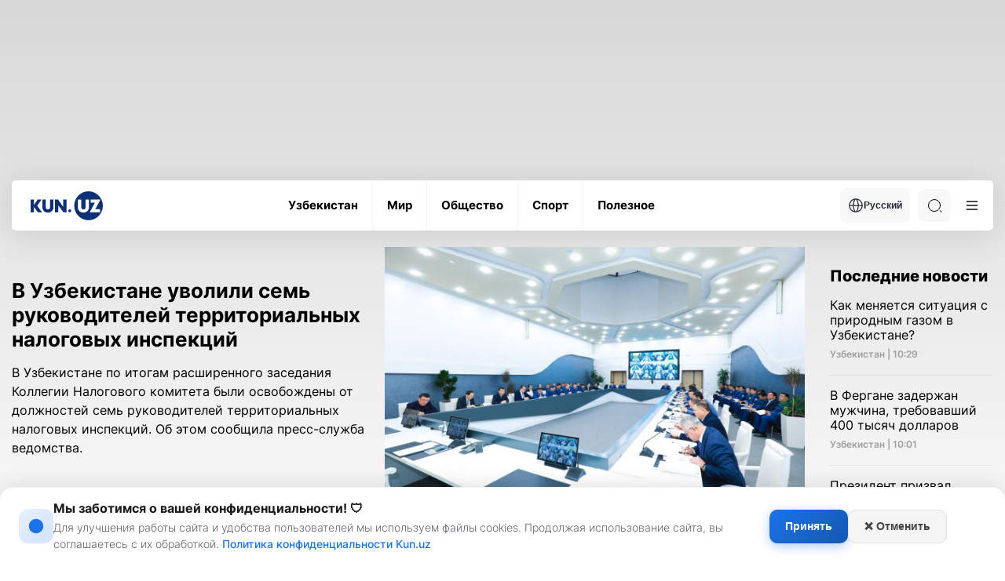

--- FILE ---
content_type: text/html; charset=UTF-8
request_url: https://kun.uz/ru
body_size: 23893
content:
<!DOCTYPE html>
<html lang="ru">
<head>
    <meta charset="UTF-8" />
    <meta http-equiv="X-UA-Compatible" content="IE=edge" />
    <meta name="viewport" content="width=device-width, initial-scale=1.0" />
    <meta name="author" content="kunu.uz">
    <meta name="description" content="Интересные, актуальные новости мира, спорта, культуры и технологий. Полезные статьи, свежие фото и видеоматериалы">
<meta name="keywords" content="новости, статьи, Узбекистан">
<meta property="og:title" content="Все новости Узбекистана и мира">
<meta property="og:description" content="Интересные, актуальные новости мира, спорта, культуры и технологий. Полезные статьи, свежие фото и видеоматериалы">
<meta property="og:type" content="website">
<meta property="og:url" content="https://kun.uz/ru">
<meta property="og:site_name" content="Kun.uz">
<meta name="robots" content="index, follow, max-snippet:-1, max-image-preview:large, max-video-preview:-1, noarchive">
<link href="https://kun.uz" rel="canonical">
<link href="/assets/66844a27/css/style.min.css?v=1761064581" rel="stylesheet">
<link href="/assets/66844a27/css/modal.css?v=1768908897" rel="stylesheet">
<script>var jsonLDData = {"@context":"http:\/\/schema.org","@type":"ItemList","itemListElement":[{"@type":"ListItem","position":1,"item":{"@context":"http:\/\/schema.org","@type":"NewsArticle","image":{"@type":"ImageObject","url":"https:\/\/storage.kun.uz\/source\/thumbnails\/_medium\/11\/OoHMZYQSBo20MFmjnjY_7z68A-2q6yNW_medium.jpg"},"headline":"Как меняется ситуация с природным газом в Узбекистане?","description":"Для любой страны, в том числе для Узбекистана, ресурсы природного газа имеют стратегическое значение. Они серьезно влияют на экономику, энергетическую безопасность и внешний торговый баланс. Как изменилась динамика добычи, экспорта и импорта газа в последние годы?","url":"https:\/\/kun.uz\/ru\/news\/2026\/01\/24\/kak-menyayetsya-situatsiya-s-prirodnym-gazom-v-uzbekistane","mainEntityOfPage":{"@type":"WebPage","@id":"https:\/\/kun.uz\/ru\/news\/2026\/01\/24\/kak-menyayetsya-situatsiya-s-prirodnym-gazom-v-uzbekistane"}}},{"@type":"ListItem","position":2,"item":{"@context":"http:\/\/schema.org","@type":"NewsArticle","image":{"@type":"ImageObject","url":"https:\/\/storage.kun.uz\/source\/thumbnails\/_medium\/11\/NNisq2kx5WTvooxqb18p2Txozs9Xwc3v_medium.jpg"},"headline":"В Фергане задержан мужчина, требовавший 400 тысяч долларов","description":"41-летний ранее судимый житель Багдадского района пообещал местному предпринимателю содействие в изменении категории земли и получении участка для строительства многоэтажного жилого дома, потребовав за это 400 тысяч долларов США.","url":"https:\/\/kun.uz\/ru\/news\/2026\/01\/24\/v-fergane-zaderjan-mujchina-trebovavshiy-400-tysyach-dollarov","mainEntityOfPage":{"@type":"WebPage","@id":"https:\/\/kun.uz\/ru\/news\/2026\/01\/24\/v-fergane-zaderjan-mujchina-trebovavshiy-400-tysyach-dollarov"}}},{"@type":"ListItem","position":3,"item":{"@context":"http:\/\/schema.org","@type":"NewsArticle","image":{"@type":"ImageObject","url":"https:\/\/storage.kun.uz\/source\/thumbnails\/_medium\/11\/A2605GqekfnvuEo2yycJ-TpHQcreATBc_medium.jpg"},"headline":"Президент призвал соотечественников активно участвовать в переписи населения","description":"Шавкат Мирзиёев подчеркнул, что такое важное мероприятие проводится впервые за 37 лет.","url":"https:\/\/kun.uz\/ru\/news\/2026\/01\/24\/prezident-prizval-sootechestvennikov-aktivno-uchastvovat-v-perepisi-naseleniya","mainEntityOfPage":{"@type":"WebPage","@id":"https:\/\/kun.uz\/ru\/news\/2026\/01\/24\/prezident-prizval-sootechestvennikov-aktivno-uchastvovat-v-perepisi-naseleniya"}}},{"@type":"ListItem","position":4,"item":{"@context":"http:\/\/schema.org","@type":"NewsArticle","image":{"@type":"ImageObject","url":"https:\/\/storage.kun.uz\/source\/thumbnails\/_medium\/11\/TycnB1ZLvxx7hsWEiORnLk_eLviBPCD3_medium.jpg"},"headline":"МИД Узбекистана: 8 участников конфликта в Дубае приговорены к пожизненному заключению","description":"Ранее распространенная и подтвержденная источником в министерстве информация о вынесении смертного приговора гражданам Узбекистана оказалась ошибочной.","url":"https:\/\/kun.uz\/ru\/news\/2026\/01\/23\/mid-uzbekistana-8-uchastnikov-konflikta-v-dubaye-prigovoreny-k-pojiznennomu-zaklyucheniyu","mainEntityOfPage":{"@type":"WebPage","@id":"https:\/\/kun.uz\/ru\/news\/2026\/01\/23\/mid-uzbekistana-8-uchastnikov-konflikta-v-dubaye-prigovoreny-k-pojiznennomu-zaklyucheniyu"}}},{"@type":"ListItem","position":5,"item":{"@context":"http:\/\/schema.org","@type":"NewsArticle","image":{"@type":"ImageObject","url":"https:\/\/storage.kun.uz\/source\/thumbnails\/_medium\/11\/lmakYBkTvPtfA7JcSiRx_HirFn0rk8Li_medium.jpg"},"headline":"В 903 «трудных» махаллях будут построены малые солнечные станции мощностью 300 киловатт","description":"На совещании под председательством президента Шавката Мирзиёева, посвященном основным задачам по сокращению бедности и обеспечению занятости населения в 2026 году, подробно рассмотрены меры по созданию рабочих мест и увеличению доходов в «трудных» районах и махаллях. В первую очередь отмечена необходимость решения вопроса стабильного электроснабжения таких территорий.","url":"https:\/\/kun.uz\/ru\/news\/2026\/01\/23\/v-903-trudnyx-maxallyax-budut-postroyeny-malyye-solnechnyye-stansii-moshchnostyu-300-kilovatt","mainEntityOfPage":{"@type":"WebPage","@id":"https:\/\/kun.uz\/ru\/news\/2026\/01\/23\/v-903-trudnyx-maxallyax-budut-postroyeny-malyye-solnechnyye-stansii-moshchnostyu-300-kilovatt"}}},{"@type":"ListItem","position":6,"item":{"@context":"http:\/\/schema.org","@type":"NewsArticle","image":{"@type":"ImageObject","url":"https:\/\/storage.kun.uz\/source\/thumbnails\/_medium\/11\/SZOvdQ9eWbi65Jn9fjH6wZhFkIqaP3Wz_medium.jpg"},"headline":"ВВП Узбекистана в 2025 году вырос на 7,7% и превысил 147 млрд долларов","description":"Валовой внутренний продукт Узбекистана по итогам 2025 года увеличился на 7,7% и составил 1 849,7 трлн сумов. Об этом свидетельствуют предварительные данные Национального комитета по статистике.","url":"https:\/\/kun.uz\/ru\/news\/2026\/01\/23\/vvp-uzbekistana-v-2025-godu-vyros-na-77-i-prevysil-147-mlrd-dollarov","mainEntityOfPage":{"@type":"WebPage","@id":"https:\/\/kun.uz\/ru\/news\/2026\/01\/23\/vvp-uzbekistana-v-2025-godu-vyros-na-77-i-prevysil-147-mlrd-dollarov"}}},{"@type":"ListItem","position":7,"item":{"@context":"http:\/\/schema.org","@type":"NewsArticle","image":{"@type":"ImageObject","url":"https:\/\/storage.kun.uz\/source\/thumbnails\/_medium\/11\/sMtiVCeSzsrb-s0nfHprJ2pB9bZIYJdi_medium.jpg"},"headline":"Зеленский заявил о готовности соглашения о гарантиях безопасности с США","description":"Президент Украины Владимир Зеленский сообщил, что по итогам встречи с президентом США Дональдом Трампом достигнута принципиальная договоренность о предоставлении Украине гарантий безопасности. Об этом он заявил в ходе общения с журналистами.","url":"https:\/\/kun.uz\/ru\/news\/2026\/01\/23\/zelenskiy-zayavil-o-gotovnosti-soglasheniya-o-garantiyax-bezopasnosti-s-ssha","mainEntityOfPage":{"@type":"WebPage","@id":"https:\/\/kun.uz\/ru\/news\/2026\/01\/23\/zelenskiy-zayavil-o-gotovnosti-soglasheniya-o-garantiyax-bezopasnosti-s-ssha"}}},{"@type":"ListItem","position":8,"item":{"@context":"http:\/\/schema.org","@type":"NewsArticle","image":{"@type":"ImageObject","url":"https:\/\/storage.kun.uz\/source\/thumbnails\/_medium\/11\/N-Ju4XsJxmH8hVVAWNO9BEpUw1TcgJjr_medium.jpg"},"headline":"Шавкат Мирзиёев ознакомился с туристическим развитием улицы Заркайнар","description":"Президент Узбекистана Шавкат Мирзиёев 23 января посетил обновленную улицу Заркайнар в махалле Хастимом Алмазарского района Ташкента, чтобы оценить реализацию масштабного проекта по развитию туризма и сферы услуг.","url":"https:\/\/kun.uz\/ru\/news\/2026\/01\/23\/shavkat-mirziyoyev-oznakomilsya-s-turisticheskim-razvitiyem-ulitsy-zarkaynar","mainEntityOfPage":{"@type":"WebPage","@id":"https:\/\/kun.uz\/ru\/news\/2026\/01\/23\/shavkat-mirziyoyev-oznakomilsya-s-turisticheskim-razvitiyem-ulitsy-zarkaynar"}}},{"@type":"ListItem","position":9,"item":{"@context":"http:\/\/schema.org","@type":"NewsArticle","image":{"@type":"ImageObject","url":"https:\/\/storage.kun.uz\/source\/thumbnails\/_medium\/11\/eXhY4F2x-Kgg3kDGZtrVgkcZqbMGe0Mg_medium.jpg"},"headline":"США завершили выход из ВОЗ и отказались погасить долг перед организацией","description":"США завершили процедуру выхода из Всемирной организации здравоохранения (ВОЗ). Соответствующее заявление было опубликовано в четверг, 22 января, на сайте Министерства здравоохранения и социальных служб США.","url":"https:\/\/kun.uz\/ru\/news\/2026\/01\/23\/ssha-zavershili-vyxod-iz-voz-i-otkazalis-pogasit-dolg-pered-organizatsiyey","mainEntityOfPage":{"@type":"WebPage","@id":"https:\/\/kun.uz\/ru\/news\/2026\/01\/23\/ssha-zavershili-vyxod-iz-voz-i-otkazalis-pogasit-dolg-pered-organizatsiyey"}}},{"@type":"ListItem","position":10,"item":{"@context":"http:\/\/schema.org","@type":"NewsArticle","image":{"@type":"ImageObject","url":"https:\/\/storage.kun.uz\/source\/thumbnails\/_medium\/11\/htmFGf56RdQArf2O7Y1gN1AYM7puwoqu_medium.jpg"},"headline":"Шестеро граждан Узбекистана приговорены к смертной казни по делу о драке в Дубае","description":"Суд в городе Дубай Объединенных Арабских Эмиратов вынес приговор по делу о массовой драке с участием граждан Узбекистана, произошедшей в апреле 2025 года. Шестеро подсудимых приговорены к смертной казни, еще одному назначено пожизненное лишение свободы.","url":"https:\/\/kun.uz\/ru\/news\/2026\/01\/23\/shestero-grajdan-uzbekistana-prigovoreny-k-smertnoy-kazni-po-delu-o-drake-v-dubaye","mainEntityOfPage":{"@type":"WebPage","@id":"https:\/\/kun.uz\/ru\/news\/2026\/01\/23\/shestero-grajdan-uzbekistana-prigovoreny-k-smertnoy-kazni-po-delu-o-drake-v-dubaye"}}},{"@type":"ListItem","position":11,"item":{"@context":"http:\/\/schema.org","@type":"NewsArticle","image":{"@type":"ImageObject","url":"https:\/\/storage.kun.uz\/source\/thumbnails\/_medium\/11\/cNGa5agVW0GjEsnk-FS-NkoAkDlg1WMj_medium.jpg"},"headline":"В Узбекистане за год уровень бедности снизился до 5,8 процента, безработицы — до 4,8 процента","description":"В течение года из бедности вышли 366 тысяч семей, а благодаря мерам по обеспечению занятости и росту доходов населения уровень бедности снизился с 8,9 процента до 5,8 процента, безработица — с 5,5 процента до 4,8 процента. ","url":"https:\/\/kun.uz\/ru\/news\/2026\/01\/23\/v-uzbekistane-za-god-uroven-bednosti-snizilsya-do-58-protsenta-bezrabotitsy-do-48-protsenta","mainEntityOfPage":{"@type":"WebPage","@id":"https:\/\/kun.uz\/ru\/news\/2026\/01\/23\/v-uzbekistane-za-god-uroven-bednosti-snizilsya-do-58-protsenta-bezrabotitsy-do-48-protsenta"}}},{"@type":"ListItem","position":12,"item":{"@context":"http:\/\/schema.org","@type":"NewsArticle","image":{"@type":"ImageObject","url":"https:\/\/storage.kun.uz\/source\/thumbnails\/_medium\/11\/AtIAvUSL_DGVmr85AJ4PqQqpXPBwuHnc_medium.jpg"},"headline":"Водителям из Узбекистана предлагают работу в Японии с зарплатой не менее 2 тысяч долларов в месяц","description":"Японская компания Proud \u0026 Partners начала подготовку водителей грузовых автомобилей из Узбекистана для работы в Японии. Минимальная зарплата для участников проекта установлена на уровне 2 тысяч долларов США в месяц, в перспективе планируется подготовить до 5 тысяч специалистов.","url":"https:\/\/kun.uz\/ru\/news\/2026\/01\/23\/voditelyam-iz-uzbekistana-predlagayut-rabotu-v-yaponii-s-zarplatoy-ne-meneye-2-tysyach-dollarov-v-mesyats","mainEntityOfPage":{"@type":"WebPage","@id":"https:\/\/kun.uz\/ru\/news\/2026\/01\/23\/voditelyam-iz-uzbekistana-predlagayut-rabotu-v-yaponii-s-zarplatoy-ne-meneye-2-tysyach-dollarov-v-mesyats"}}}]};
var script = document.createElement("script");
script.type = "application/ld+json";
script.text = JSON.stringify(jsonLDData);
document.head.appendChild(script);</script>    <link rel="preconnect" href="https://fonts.googleapis.com" />
    <link rel="preconnect" href="https://fonts.gstatic.com" crossorigin />
    <title>Все новости Узбекистана и мира</title>
    <link rel="shortcut icon" href="/favicon.ico?v=1" />
    <link rel="apple-touch-icon" sizes="180x180" href="/apple-touch-icon.png">
    <link rel="icon" type="image/png" sizes="32x32" href="/favicon32x32.png">
    <link rel="icon" type="image/png" sizes="16x16" href="/favicon1616.png">
    <link rel="icon" type="image/png" href="/favicon.png">
    <link rel="icon" href="/favicon.png" type="image/x-icon">
    

    <meta name="csrf-param" content="_csrf">
<meta name="csrf-token" content="f08RiX-_u3xdKBkl49Y9IXwoj8WvfmGFHWQVfUwSBJZNFlzjM-zKMjVPSVS5lEtbEkHKsMAbLbdODlYWIn1r2w==">
    <script src="https://yastatic.net/pcode/adfox/loader.js" crossorigin="anonymous"></script>
    <style>
        .news-inner__content-page p {
            margin: 26px 0 !important;
        }
    </style>
</head>
<body class="light">
<!-- Google tag (gtag.js) -->
<script async src="https://www.googletagmanager.com/gtag/js?id=G-QE3KSKDYBZ"></script>
<script>
    window.dataLayer = window.dataLayer || [];
    function gtag(){dataLayer.push(arguments);}
    gtag('js', new Date());
    gtag('config', 'G-QE3KSKDYBZ');

    document.addEventListener("DOMContentLoaded", function () {
        const modal = document.getElementById('consentModal');
        const consent = localStorage.getItem('ga_consent');

        if (!modal) {
            console.error("Error: #consentModal not found!");
            return;
        }

        if (consent === null) {
            modal.style.display = 'block';

            document.getElementById('accept-consent').addEventListener('click', function () {
                const consentSettings = {
                    'ad_storage': 'granted',
                    'analytics_storage': 'granted',
                    'personalization_storage': 'granted',
                    'functionality_storage': 'granted',
                    'security_storage': 'granted'
                };

                localStorage.setItem('ga_consent', JSON.stringify(consentSettings));
                gtag('consent', 'default', consentSettings);
                gtag('js', new Date());
                gtag('config', 'GA_MEASUREMENT_ID');
                modal.style.display = 'none';
            });

            document.getElementById('reject-consent').addEventListener('click', function () {
                localStorage.setItem('ga_consent', 'denied');
                gtag('consent', 'update', { 'analytics_storage': 'denied' });
                modal.style.display = 'none';
            });
        }
    });


</script>
<!-- Yandex.Metrika counter -->
<script type="text/javascript">
    (function (d, w, c) {
        (w[c] = w[c] || []).push(function() {
            try {
                w.yaCounter22022599 = new Ya.Metrika({
                    id:22022599,
                    clickmap:true,
                    trackLinks:true,
                    accurateTrackBounce:true,
                    webvisor:true
                });
            } catch(e) { }
        });

        var n = d.getElementsByTagName("script")[0],
            s = d.createElement("script"),
            f = function () { n.parentNode.insertBefore(s, n); };
        s.type = "text/javascript";
        s.async = true;
        s.src = "https://mc.yandex.ru/metrika/watch.js";

        if (w.opera == "[object Opera]") {
            d.addEventListener("DOMContentLoaded", f, false);
        } else { f(); }
    })(document, window, "yandex_metrika_callbacks");


</script>
<noscript><div><img src="https://mc.yandex.ru/watch/22022599" style="position:absolute; left:-9999px;" alt="" /></div></noscript>
<!-- /Yandex.Metrika counter -->
        <div id="consentModal" class="consent-modal">
        <div class="consent-modal-content">
            <div class="consent-icon">
                <svg width="22" height="22" viewBox="0 0 24 24" fill="none" xmlns="http://www.w3.org/2000/svg">
                    <path d="M12 2C6.48 2 2 6.48 2 12s4.48 10 10 10 10-4.48 10-10S17.52 2 12 2zm-1 15h2v-6h-2v6zm0-8h2V7h-2v2z" fill="currentColor"/>
                </svg>
            </div>
            <div class="consent-text-section">
                <h2 class="consent-title">Мы заботимся о вашей конфиденциальности! 🛡</h2>
                <p class="consent-text">Для улучшения работы сайта и удобства пользователей мы используем файлы cookies. Продолжая использование сайта, вы соглашаетесь с их обработкой. <a href="/ru/page/consent" target="_blank" style="display: inline;">Политика конфиденциальности Kun.uz</a></p>
            </div>
            <div class="consent-buttons">
                <button id="accept-consent" class="consent-btn accept-btn">Принять</button>
                <button id="reject-consent" class="consent-btn reject-btn">❌ Отменить</button>
            </div>
        </div>
    </div>


    <div class="main">
    <div class="container">
        <div class='main-ad-banner'> <div id='adfox_163358652822099952'></div>
      <script>
          window.yaContextCb.push(()=>{
              Ya.adfoxCode.create({
                  ownerId: 367651,
                  containerId: 'adfox_163358652822099952',
                  params: {
                      pp: 'g',
                      ps: 'eudb',
                      p2: 'hhiz'
                  }
              })
          })
      </script></div>    </div>
        <header class="header">
            <div class="container">
                <div class="header-wrapper">
                    <div class="header-bottom"><div class="header-bottom__wrap"><a href="/ru" class="header-bottom__logo">        <img class="logo-light" src="/assets/66844a27/img/icons/logo-light.svg" alt="Logo" /><img class="logo-dark" src="/assets/66844a27/img/icons/logo-dark.svg" alt="Logo" /></a><ul class="header-bottom__list"><li class="header-bottom__item"><a href="/ru/news/category/uzbekistan" class="header-bottom__link"><span data-text="Узбекистан"> Узбекистан </span> </a></li><li class="header-bottom__item"><a href="/ru/news/category/mir" class="header-bottom__link"><span data-text="Мир"> Мир </span> </a></li><li class="header-bottom__item"><a href="/ru/news/category/obshestvo" class="header-bottom__link"><span data-text="Общество"> Общество </span> </a></li><li class="header-bottom__item"><a href="/ru/news/category/sportru" class="header-bottom__link"><span data-text="Спорт"> Спорт </span> </a></li><li class="header-bottom__item"><a href="/ru/news/category/poleznoe" class="header-bottom__link"><span data-text="Полезное"> Полезное </span> </a></li></ul><div class="header-bottom__right"><div class="header-bottom__lang"><button class="header-bottom__lang-btn"><img src="/assets/66844a27/img/icons/language.svg" alt="" />Русский</button><ul class="header-bottom__lang-list"><li class="header-bottom__lang-item"><a class="lang-link" href="/ru/changelang/kr?c=%2Fkr%2F">Ўзбекча</a></li><li class="header-bottom__lang-item"><a class="lang-link" href="/ru/changelang/uz?c=%2F">O'zbekcha</a></li><li class="header-bottom__lang-item"><a class="lang-link" href="/ru/changelang/en?c=%2Fen%2F">English</a></li></ul></div><div class="header-bottom__search"><form action="/ru/news/search" method="get"><input type="text" id="search-input" class="header-bottom__search-input" name="q" value="" placeholder="Поиск" required="true"> <div class="search-button center-position"><div class="search-icon"></div></div></form></div><button class="header-bottom__menu">
              <svg width="24" height="24" viewBox="0 0 100 100">
                <path class="line line1"
                  d="M 20,29.000046 H 80.000231 C 80.000231,29.000046 94.498839,28.817352 94.532987,66.711331 94.543142,77.980673 90.966081,81.670246 85.259173,81.668997 79.552261,81.667751 75.000211,74.999942 75.000211,74.999942 L 25.000021,25.000058" />
                <path class="line line2" d="M 20,50 H 80" />
                <path class="line line3"
                  d="M 20,70.999954 H 80.000231 C 80.000231,70.999954 94.498839,71.182648 94.532987,33.288669 94.543142,22.019327 90.966081,18.329754 85.259173,18.331003 79.552261,18.332249 75.000211,25.000058 75.000211,25.000058 L 25.000021,74.999942" />
              </svg>
            </button></div></div></div><div class="header-dropdown">
            <div class="header-dropdown__menu">
              <ul class="header-dropdown__list">
                <li class="header-dropdown__item">
                  <a href="/ru/news/list?f=video" class="header-dropdown__link"> - Видео новости </a>
                </li>
                <li class="header-dropdown__item">
                  <a href="/ru/news/list?f=photo" class="header-dropdown__link"> - Фото новости </a>
                </li>
                <li class="header-dropdown__item">
                  <a href="/ru/news/actual" class="header-dropdown__link"> - Актуальные новости </a>
                </li></ul>
              <ul class="header-dropdown__list"><li class="header-dropdown__item">
                  <a href="/ru/news/editors-choice" class="header-dropdown__link"> - Выбор редактора</a>
                </li>
                <li class="header-dropdown__item">
                  <a href="/ru/authored" class="header-dropdown__link"> - Статьи </a>
                </li>
                <li class="header-dropdown__item">
                  <a href="/ru/time/news" class="header-dropdown__link"> - Темы дня </a>
                </li>
                <li class="header-dropdown__item">
                  <a href="/ru/our-team" class="header-dropdown__link"> - Наша команда</a>
                </li>
              </ul>
              <ul class="header-dropdown__list active">
                <li class="header-dropdown__item">
                  <a href="/ru/page/reklama" class="header-dropdown__link"> -  Тарифный план </a>
                </li>
                <li class="header-dropdown__item">
                  <a href="/ru/page/reklama#mediakit" class="header-dropdown__link"> - Медия кит </a>
                </li>
                
              </ul>
              <div class="header-dropdown__img">
              <div class="--light">
              <img src="/assets/66844a27/img/business-bg.png" alt=""/>
              <img src="/assets/66844a27/img/business-bg-img.png" alt=""/>
            </div>
            <div class="--dark">
              <img src="/assets/66844a27/img/business-bg-dark.png" alt=""/>
              <img src="/assets/66844a27/img/business-bg-img-dark.png" alt=""/>
            </div>
                
              </div>
            </div>
            <div class="header-dropdown__settings">
              <h4 class="header-dropdown__settings-title">Дополнительные</h4>
              <ul class="header-dropdown__settings-list">
                
                <li class="header-dropdown__settings-item">
                  <p class="header-dropdown__settings-text">Ночной режим</p>
                  <div class="header-dropdown__settings-theme">
                    <input type="checkbox" id="theme" />
                    <label for="theme">Toggle</label>
                    <div class="moon"></div>
                    <div class="sun"></div>
                  </div>
                </li>
              </ul>
            </div></div>                </div>
            </div>
        </header>
        <main>
            <h1 class="hidden-title">Все новости Узбекистана и мира </h1>
<div class="container">
    
    <div class="main-news">
        <div class="main-news__left">
                        <div class="main-news__left-hero">
                <div class="main-news__left-hero-content">
                    <div class="main-news__right-foot">
                        <div class="gray-text ">
                                                    </div>

                    </div>
                    <a href="/ru/news/2026/01/23/v-uzbekistane-uvolili-sem-rukovoditeley-territorialnyx-nalogovyx-inspeksiy">
                        <h3 class="main-news__left-hero-title">
                            В Узбекистане уволили семь руководителей территориальных налоговых инспекций</h3>
                        <p class="main-news__left-hero-text">
                            В Узбекистане по итогам расширенного заседания Коллегии Налогового комитета были освобождены от должностей семь руководителей территориальных налоговых инспекций. Об этом сообщила пресс-служба ведомства.                        </p>
                    </a>
                </div>
                <a href="/ru/news/2026/01/23/v-uzbekistane-uvolili-sem-rukovoditeley-territorialnyx-nalogovyx-inspeksiy" class="main-news__left-hero-img">
                    <img src="https://storage.kun.uz/source/thumbnails/_medium/11/QvjC1Xmj5BU5ZbcRYmNQmD8sp2rHjCky_medium.jpg" />
                </a>
            </div>

                        <div class="main-news__left-daily">
                <div>
                    <div class="small-cards__default-list">
                                                <div class="small-cards__default-item">
                            <div  class="small-cards__default-link">
                                <div class="main-news__right-foot">

                                                                                <div class="gray-text">
                                                                                <p class="">Узбекистан</p>
                                    </div>
                                </div>
                                <a href="/ru/news/2026/01/22/shavkat-mirziyoyev-stal-odnim-iz-uchrediteley-soveta-mira" class="small-cards__default-text">Шавкат Мирзиёев стал одним из учредителей «Совета мира»‎</a>
                            </div>
                            <div class="small-cards__default-img">
                                <img src="https://storage.kun.uz/source/thumbnails/_medium/11/jmxznOBsJnBfGCqfacoVoOFhZsNFOcAD_medium.jpg" />
                            </div>
                        </div>
                                                <div class="small-cards__default-item">
                            <div  class="small-cards__default-link">
                                <div class="main-news__right-foot">

                                                                                <div class="gray-text">
                                                                                <p class="">Общество</p>
                                    </div>
                                </div>
                                <a href="/ru/news/2026/01/22/kak-oformit-shengen-samostoyatelno" class="small-cards__default-text">Как оформить шенген самостоятельно?</a>
                            </div>
                            <div class="small-cards__default-img">
                                <img src="https://storage.kun.uz/source/thumbnails/_medium/11/ogGEOVacY-zBWqD_5plZ8mvYexFo3hzy_medium.jpg" />
                            </div>
                        </div>
                                                <div class="small-cards__default-item">
                            <div  class="small-cards__default-link">
                                <div class="main-news__right-foot">

                                                                                <div class="gray-text">
                                                                                <p class="">Узбекистан</p>
                                    </div>
                                </div>
                                <a href="/ru/news/2026/01/21/ya-mechtal-zanyat-mesto-otsa-syn-baxti-tashkenskogo" class="small-cards__default-text">«Я мечтал занять место отца» — сын «Бахти Ташкентского»</a>
                            </div>
                            <div class="small-cards__default-img">
                                <img src="https://storage.kun.uz/source/thumbnails/_medium/11/mCrb-STO9P66v4ledmWb1LUmZHgzhlyo_medium.jpg" />
                            </div>
                        </div>
                                                <div class="small-cards__default-item">
                            <div  class="small-cards__default-link">
                                <div class="main-news__right-foot">

                                                                                <div class="gray-text">
                                                                                <p class="">Узбекистан</p>
                                    </div>
                                </div>
                                <a href="/ru/news/2026/01/21/jamshid-xodjayev-ne-isklyuchil-otvetnyx-mer-na-torgovyye-ogranicheniya-so-storony-tadjikistana" class="small-cards__default-text">Жамшид Ходжаев не исключил ответных мер на торговые ограничения со стороны Таджикистана</a>
                            </div>
                            <div class="small-cards__default-img">
                                <img src="https://storage.kun.uz/source/thumbnails/_medium/11/3YxZWVJ-TlMCXSh2PkzfxcWgnAWUnlIP_medium.jpg" />
                            </div>
                        </div>
                                                <div class="small-cards__default-item">
                            <div  class="small-cards__default-link">
                                <div class="main-news__right-foot">

                                                                                <div class="gray-text">
                                                                                <p class="">Узбекистан</p>
                                    </div>
                                </div>
                                <a href="/ru/news/2026/01/21/zakon-meshavshiy-vyxodu-apple-pay-i-google-pay-na-rynok-peresmatrivayetsya" class="small-cards__default-text">Закон, мешавший выходу Apple Pay и Google Pay на рынок, пересматривается</a>
                            </div>
                            <div class="small-cards__default-img">
                                <img src="https://storage.kun.uz/source/thumbnails/_medium/11/z9R7TDrxnXSYHxbUIKsQrlbuqDdAxtuu_medium.jpg" />
                            </div>
                        </div>
                                                <div class="small-cards__default-item">
                            <div  class="small-cards__default-link">
                                <div class="main-news__right-foot">

                                                                                <div class="gray-text">
                                                                                <p class="">Узбекистан</p>
                                    </div>
                                </div>
                                <a href="/ru/news/2026/01/19/uzbekistan-gotov-prisoyedinitsya-k-sovetu-mira-po-initsiative-ssha" class="small-cards__default-text">Узбекистан готов присоединиться к Совету мира по инициативе США</a>
                            </div>
                            <div class="small-cards__default-img">
                                <img src="https://storage.kun.uz/source/thumbnails/_medium/11/DLcV36EnRPmDOH6BsRiUfKb5l-QeN23N_medium.jpg" />
                            </div>
                        </div>
                                            </div>

                </div>

                <div class="main-news__left-viewer">
                    <h2 class="main-news__left-viewer-title">Выбор редакции</h2>
                    <div class="main-news__left-viewer-list">
                                                <a href="/ru/news/2026/01/13/snachala-ya-dumal-chto-ubyut-potom-privyk-istoriya-parnya-poxishchennogo-radi-vykupa" class="main-news__left-viewer-item blue">

                                                            <div class="gray-text icon"> <span class="video-play"></span>
                                
                                <p class="">Узбекистан</p>

                            </div>


                            <h3>«Сначала я думал, что убьют, потом привык» — история парня, похищенного ради выкупа</h3>
                            <p>
                                В Уйчинском районе утром мальчика похитили неизвестные в масках прямо у школьных ворот. О громком преступлении, произошедшем 2 года назад, Kun.uz рассказывал ранее. Парнем, которого удерживали 4 дня и требовали у его отца 300 тысяч долларов, оказался студент Ташкентского международного Вестминстерского университета Азизбек Лутфуллаев.                             </p>
                        </a>
                                                <a href="/ru/news/2026/01/13/skolko-stoit-poyexat-na-chempionat-mira-po-futbolu-2026" class="main-news__left-viewer-item green">

                                                                <div class="gray-text">
                                
                                <p class="">Спорт</p>

                            </div>


                            <h3>Сколько стоит поехать на чемпионат мира по футболу 2026</h3>
                            <p>
                                Поездка на чемпионат мира по футболу 2026 года — это не покупка одного билета и не короткий отпуск. Турнир растянут почти на полтора месяца, проходит сразу в трех странах и требует серьезных расходов на перелет, визы и проживание. Ниже подробный разбор, из чего складывается бюджет поездки для болельщика из Узбекистана.                            </p>
                        </a>
                                                <a href="/ru/news/2025/09/13/12-letneye-obrazovaniye-yedinyy-gosudarstvennyy-ekzamen-i-shkolnyye-sovetniki-chto-obsujdalos-na-selektore" class="main-news__left-viewer-item yellow">

                                                                <div class="gray-text">
                                
                                <p class="">Узбекистан</p>

                            </div>


                            <h3>12-летнее образование, единый государственный экзамен и школьные советники – что обсуждалось на селекторе?</h3>
                            <p>
                                В Узбекистане вводится 12-летняя система всеобщего среднего образования. В каждой школе будут работать советники, которые организуют кружки для учеников. Выпускные экзамены в школах планируется объединить со вступительными экзаменами в высшие учебные заведения и экзаменами для получения предметных сертификатов.                            </p>
                        </a>
                                            </div>
                </div>
            </div>
        </div>
        <div class="main-news__right">
            <a href="/ru/news/list" class="main-news__right-title">Последние новости</a>
            <div class="main-news__right-wrapper">
                <ul class="main-news__right-list">
                                        <li class="main-news__right-item">
                        <a href="/ru/news/2026/01/24/kak-menyayetsya-situatsiya-s-prirodnym-gazom-v-uzbekistane" class="main-news__right-link">
                            <p class="main-news__right-text">Как меняется ситуация с природным газом в Узбекистане?</p>
                            <div class="main-news__right-foot">
                                
                                                                         <div class="gray-text">
                                                                         <p class="">Узбекистан | 10:29</p>
                                </div>
                                                                                            </div>
                        </a>
                    </li>
                                            <li class="main-news__right-item">
                        <a href="/ru/news/2026/01/24/v-fergane-zaderjan-mujchina-trebovavshiy-400-tysyach-dollarov" class="main-news__right-link">
                            <p class="main-news__right-text">В Фергане задержан мужчина, требовавший 400 тысяч долларов</p>
                            <div class="main-news__right-foot">
                                
                                                                         <div class="gray-text">
                                                                         <p class="">Узбекистан | 10:01</p>
                                </div>
                                                                                            </div>
                        </a>
                    </li>
                                            <li class="main-news__right-item">
                        <a href="/ru/news/2026/01/24/prezident-prizval-sootechestvennikov-aktivno-uchastvovat-v-perepisi-naseleniya" class="main-news__right-link">
                            <p class="main-news__right-text">Президент призвал соотечественников активно участвовать в переписи населения</p>
                            <div class="main-news__right-foot">
                                
                                                                         <div class="gray-text">
                                                                         <p class="">Узбекистан | 09:54</p>
                                </div>
                                                                                            </div>
                        </a>
                    </li>
                                            <li class="main-news__right-item">
                        <a href="/ru/news/2026/01/23/mid-uzbekistana-8-uchastnikov-konflikta-v-dubaye-prigovoreny-k-pojiznennomu-zaklyucheniyu" class="main-news__right-link">
                            <p class="main-news__right-text">МИД Узбекистана: 8 участников конфликта в Дубае приговорены к пожизненному заключению</p>
                            <div class="main-news__right-foot">
                                
                                                                         <div class="gray-text">
                                                                         <p class="">Узбекистан | 20:23 / 23.01.2026</p>
                                </div>
                                                                                            </div>
                        </a>
                    </li>
                                            <li class="main-news__right-item">
                        <a href="/ru/news/2026/01/23/v-903-trudnyx-maxallyax-budut-postroyeny-malyye-solnechnyye-stansii-moshchnostyu-300-kilovatt" class="main-news__right-link">
                            <p class="main-news__right-text">В 903 «трудных» махаллях будут построены малые солнечные станции мощностью 300 киловатт</p>
                            <div class="main-news__right-foot">
                                
                                                                         <div class="gray-text">
                                                                         <p class="">Узбекистан | 19:12 / 23.01.2026</p>
                                </div>
                                                                                            </div>
                        </a>
                    </li>
                                            <li class="main-news__right-item">
                        <a href="/ru/news/2026/01/23/vvp-uzbekistana-v-2025-godu-vyros-na-77-i-prevysil-147-mlrd-dollarov" class="main-news__right-link">
                            <p class="main-news__right-text">ВВП Узбекистана в 2025 году вырос на 7,7% и превысил 147 млрд долларов</p>
                            <div class="main-news__right-foot">
                                
                                                                         <div class="gray-text">
                                                                         <p class="">Узбекистан | 19:05 / 23.01.2026</p>
                                </div>
                                                                                            </div>
                        </a>
                    </li>
                                            <li class="main-news__right-item">
                        <a href="/ru/news/2026/01/23/zelenskiy-zayavil-o-gotovnosti-soglasheniya-o-garantiyax-bezopasnosti-s-ssha" class="main-news__right-link">
                            <p class="main-news__right-text">Зеленский заявил о готовности соглашения о гарантиях безопасности с США</p>
                            <div class="main-news__right-foot">
                                
                                                                         <div class="gray-text">
                                                                         <p class="">Мир | 18:17 / 23.01.2026</p>
                                </div>
                                                                                            </div>
                        </a>
                    </li>
                                            <li class="main-news__right-item">
                        <a href="/ru/news/2026/01/23/shavkat-mirziyoyev-oznakomilsya-s-turisticheskim-razvitiyem-ulitsy-zarkaynar" class="main-news__right-link">
                            <p class="main-news__right-text">Шавкат Мирзиёев ознакомился с туристическим развитием улицы Заркайнар</p>
                            <div class="main-news__right-foot">
                                
                                                                         <div class="gray-text">
                                                                         <p class="">Мир | 18:12 / 23.01.2026</p>
                                </div>
                                                                                            </div>
                        </a>
                    </li>
                                            <li class="main-news__right-item">
                        <a href="/ru/news/2026/01/23/ssha-zavershili-vyxod-iz-voz-i-otkazalis-pogasit-dolg-pered-organizatsiyey" class="main-news__right-link">
                            <p class="main-news__right-text">США завершили выход из ВОЗ и отказались погасить долг перед организацией</p>
                            <div class="main-news__right-foot">
                                
                                                                         <div class="gray-text">
                                                                         <p class="">Мир | 18:09 / 23.01.2026</p>
                                </div>
                                                                                            </div>
                        </a>
                    </li>
                                            <li class="main-news__right-item">
                        <a href="/ru/news/2026/01/23/shestero-grajdan-uzbekistana-prigovoreny-k-smertnoy-kazni-po-delu-o-drake-v-dubaye" class="main-news__right-link">
                            <p class="main-news__right-text">Шестеро граждан Узбекистана приговорены к смертной казни по делу о драке в Дубае</p>
                            <div class="main-news__right-foot">
                                
                                                                         <div class="gray-text">
                                                                         <p class="">Узбекистан | 18:03 / 23.01.2026</p>
                                </div>
                                                                                            </div>
                        </a>
                    </li>
                                            <li class="main-news__right-item">
                        <a href="/ru/news/2026/01/23/v-uzbekistane-za-god-uroven-bednosti-snizilsya-do-58-protsenta-bezrabotitsy-do-48-protsenta" class="main-news__right-link">
                            <p class="main-news__right-text">В Узбекистане за год уровень бедности снизился до 5,8 процента, безработицы — до 4,8 процента</p>
                            <div class="main-news__right-foot">
                                
                                                                         <div class="gray-text">
                                                                         <p class="">Узбекистан | 17:12 / 23.01.2026</p>
                                </div>
                                                                                            </div>
                        </a>
                    </li>
                                            <li class="main-news__right-item">
                        <a href="/ru/news/2026/01/23/voditelyam-iz-uzbekistana-predlagayut-rabotu-v-yaponii-s-zarplatoy-ne-meneye-2-tysyach-dollarov-v-mesyats" class="main-news__right-link">
                            <p class="main-news__right-text">Водителям из Узбекистана предлагают работу в Японии с зарплатой не менее 2 тысяч долларов в месяц</p>
                            <div class="main-news__right-foot">
                                
                                                                         <div class="gray-text">
                                                                         <p class="">Узбекистан | 16:46 / 23.01.2026</p>
                                </div>
                                                                                            </div>
                        </a>
                    </li>
                                        </ul>
                <div class="main-news__right-btn"><a href="/ru/news/list" class="more-btn">
                        <span class="more-btn__circle" aria-hidden="true"> </span>
                        <span class="more-btn__text">Больше  новостей</span>
                    </a>
                </div>
            </div>
        </div>

    </div>
    <div class="main-current" id="actual-news-content" data='{"url":"\/ru\/news\/list?f=actual"}'>
    </div>
    </div>
    <div class="main-videos-new" id="video-news-content" data='{"url":"\/ru\/news\/list?f=video&t=1","img1":"\/assets\/66844a27\/img\/icons\/swiper-prev.svg","img2":"\/assets\/66844a27\/img\/icons\/swiper-next.svg","cp":"C\u043c\u043e\u0442\u0440\u0435\u0442\u044c \u0432\u0438\u0434\u0435\u043e","cpi":"\/assets\/66844a27\/img\/icons\/video-play.svg"}'></div>
    <div class="main-life" id="day-theme-content-s" data='{"url":"\/ru\/timecategory\/second","btn_title":"\u0412\u0441\u0435"}'></div>
            <div class="main-articles" id="authored-news" data='{"url":"\/ru\/news\/list?f=authored"}'></div>
        <div class="main-life mb-40" id="day-theme-content-c" data='{"url":"\/ru\/timecategory\/main","btn_title":"\u0412\u0441\u0435"}'></div>
    



<div class="main-motivation"><div class="container"><div class="main-motivation__wrapper">
<div class="main-motivation__left" id="subject-news" data='{"url":"\/ru\/news\/list?f=subject","ic":"\/assets\/66844a27\/img\/icons\/blue-play.svg"}'></div>
</div></div></div>
        </main>

    </div>
    <div class="modal" id="main-modal"></div>
    <footer class="footer">
        <div class="container">
            <div class="footer-top">
                <a href="/ru" class="footer-top__logo">
                    <img src="/assets/66844a27/img/icons/logo-grey.svg" alt="" />
                </a>
                <ul class="footer-top__list">
                    <li class="footer-top__item">
                        <a href="/ru/page/about" class="footer-top__link" data-title="О сайте"> О сайте </a>
                    </li>
                    <li class="footer-top__item">
                        <a href="/ru/news/rss" target="_blank" class="footer-top__link" data-title="RSS"> RSS </a>
                    </li>
                    <li class="footer-top__item">
                        <a href="/ru/contact" class="footer-top__link" data-title="Контакты"> Контакты </a>
                    </li>
                    <li class="footer-top__item">
                        <a href="/ru/page/reklama" class="footer-top__link" data-title="Реклама"> Реклама </a>
                    </li>
                                        <li class="footer-top__item">
                        <a href="/ru/time/news" class="footer-top__link" data-title="Темы дня"> Темы дня </a>
                    </li>
                                        <li class="footer-top__item">
                        <a href="/ru/our-team" class="footer-top__link" data-title="Команда kun.uz"> Команда kun.uz </a>
                    </li>
                </ul>
                <ul class="footer-top__social-list">
                    <li class="footer-top__social-item">
                        <a href="https://t.me/kunuzru" target="_blank" class="footer-top__social-link">
                            <svg width="20" height="20" viewBox="0 0 20 20" fill="none" xmlns="http://www.w3.org/2000/svg">
                                <g clip-path="url(#clip0_10_2318)">
                                    <path fill-rule="evenodd" clip-rule="evenodd"
                                          d="M20 10C20 15.5228 15.5228 20 10 20C4.47715 20 0 15.5228 0 10C0 4.47715 4.47715 0 10 0C15.5228 0 20 4.47715 20 10ZM10.3584 7.38244C9.38571 7.787 7.44178 8.62433 4.52658 9.89443C4.05319 10.0827 3.80521 10.2668 3.78264 10.4469C3.74449 10.7512 4.12559 10.8711 4.64456 11.0343C4.71515 11.0565 4.7883 11.0795 4.86328 11.1038C5.37386 11.2698 6.06069 11.464 6.41774 11.4717C6.74162 11.4787 7.10311 11.3452 7.5022 11.0711C10.226 9.2325 11.632 8.30317 11.7203 8.28314C11.7825 8.26901 11.8688 8.25123 11.9273 8.3032C11.9858 8.35518 11.98 8.4536 11.9738 8.48C11.9361 8.64095 10.4401 10.0318 9.66593 10.7515C9.42459 10.9759 9.25339 11.135 9.2184 11.1714C9.14 11.2528 9.06011 11.3298 8.98332 11.4038C8.50897 11.8611 8.15326 12.204 9.00301 12.764C9.41136 13.0331 9.73812 13.2556 10.0641 13.4776C10.4201 13.7201 10.7752 13.9619 11.2347 14.2631C11.3517 14.3398 11.4635 14.4195 11.5724 14.4971C11.9867 14.7925 12.359 15.0578 12.8188 15.0155C13.086 14.9909 13.3621 14.7397 13.5022 13.9903C13.8335 12.2193 14.4847 8.38205 14.6352 6.80081C14.6484 6.66227 14.6318 6.48498 14.6185 6.40715C14.6051 6.32931 14.5773 6.21842 14.4761 6.13633C14.3563 6.03911 14.1714 6.01861 14.0886 6.02007C13.7125 6.0267 13.1355 6.22735 10.3584 7.38244Z"
                                          fill="#0B0B0B" />
                                </g>
                                <defs>
                                    <clipPath id="clip0_10_2318">
                                        <rect width="20" height="20" fill="white" />
                                    </clipPath>
                                </defs>
                            </svg>
                        </a>
                    </li>
                    <li class="footer-top__social-item">
                        <a href="http://facebook.com/kunuz.ru" target="_blank" class="footer-top__social-link">
                            <svg width="20" height="20" viewBox="0 0 20 20" fill="none" xmlns="http://www.w3.org/2000/svg">
                                <g clip-path="url(#clip0_10_2314)">
                                    <path
                                            d="M20 10C20 4.47715 15.5229 0 10 0C4.47715 0 0 4.47715 0 10C0 14.9912 3.65684 19.1283 8.4375 19.8785V12.8906H5.89844V10H8.4375V7.79688C8.4375 5.29063 9.93047 3.90625 12.2146 3.90625C13.3084 3.90625 14.4531 4.10156 14.4531 4.10156V6.5625H13.1922C11.95 6.5625 11.5625 7.3334 11.5625 8.125V10H14.3359L13.8926 12.8906H11.5625V19.8785C16.3432 19.1283 20 14.9912 20 10Z"
                                            fill="#0B0B0B" />
                                </g>
                                <defs>
                                    <clipPath id="clip0_10_2314">
                                        <rect width="20" height="20" fill="white" />
                                    </clipPath>
                                </defs>
                            </svg>
                        </a>
                    </li>
                    <li class="footer-top__social-item">
                        <a href="https://x.com/Kun_uzRu" target="_blank" class="footer-top__social-link">
                            <svg width="20" height="20" viewBox="0 0 20 20" fill="none" xmlns="http://www.w3.org/2000/svg">
                                <g clip-path="url(#clip0_10_2315)">
                                    <path
                                            d="M6.2918 18.125C13.8371 18.125 17.9652 11.8723 17.9652 6.45155C17.9652 6.27577 17.9613 6.09608 17.9535 5.9203C18.7566 5.33955 19.4496 4.62021 20 3.79608C19.2521 4.12883 18.458 4.34615 17.6449 4.44061C18.5011 3.92742 19.1421 3.12123 19.4492 2.17147C18.6438 2.6488 17.763 2.98551 16.8445 3.16718C16.2257 2.50963 15.4075 2.07426 14.5164 1.92838C13.6253 1.78249 12.711 1.93421 11.9148 2.36008C11.1186 2.78595 10.4848 3.46225 10.1115 4.28443C9.73825 5.1066 9.64619 6.02885 9.84961 6.90858C8.21874 6.82674 6.62328 6.40309 5.16665 5.66508C3.71002 4.92708 2.42474 3.8912 1.39414 2.6246C0.870333 3.5277 0.710047 4.59637 0.945859 5.61341C1.18167 6.63045 1.79589 7.51954 2.66367 8.09999C2.01219 8.0793 1.37498 7.9039 0.804688 7.58827V7.63905C0.804104 8.58679 1.13175 9.50549 1.73192 10.239C2.3321 10.9725 3.16777 11.4755 4.09687 11.6625C3.49338 11.8276 2.85999 11.8517 2.2457 11.7328C2.50788 12.5479 3.01798 13.2607 3.70481 13.7719C4.39164 14.2831 5.22093 14.5672 6.07695 14.5844C4.62369 15.7259 2.82848 16.3451 0.980469 16.3422C0.652739 16.3417 0.325333 16.3216 0 16.282C1.87738 17.4865 4.06128 18.1262 6.2918 18.125Z"
                                            fill="#0B0B0B" />
                                </g>
                                <defs>
                                    <clipPath id="clip0_10_2315">
                                        <rect width="20" height="20" fill="white" />
                                    </clipPath>
                                </defs>
                            </svg>
                        </a>
                    </li>

                    <li class="footer-top__social-item">
                        <a href="https://www.instagram.com/kun.uzru/" target="_blank" class="footer-top__social-link">
                            <svg width="20" height="20" viewBox="0 0 20 20" fill="none" xmlns="http://www.w3.org/2000/svg">
                                <g clip-path="url(#clip0_10_2316)">
                                    <path
                                            d="M10 1.80078C12.6719 1.80078 12.9883 1.8125 14.0391 1.85937C15.0156 1.90234 15.543 2.06641 15.8945 2.20313C16.3594 2.38281 16.6953 2.60156 17.043 2.94922C17.3945 3.30078 17.6094 3.63281 17.7891 4.09766C17.9258 4.44922 18.0898 4.98047 18.1328 5.95312C18.1797 7.00781 18.1914 7.32422 18.1914 9.99219C18.1914 12.6641 18.1797 12.9805 18.1328 14.0313C18.0898 15.0078 17.9258 15.5352 17.7891 15.8867C17.6094 16.3516 17.3906 16.6875 17.043 17.0352C16.6914 17.3867 16.3594 17.6016 15.8945 17.7813C15.543 17.918 15.0117 18.082 14.0391 18.125C12.9844 18.1719 12.668 18.1836 10 18.1836C7.32813 18.1836 7.01172 18.1719 5.96094 18.125C4.98438 18.082 4.45703 17.918 4.10547 17.7813C3.64063 17.6016 3.30469 17.3828 2.95703 17.0352C2.60547 16.6836 2.39063 16.3516 2.21094 15.8867C2.07422 15.5352 1.91016 15.0039 1.86719 14.0313C1.82031 12.9766 1.80859 12.6602 1.80859 9.99219C1.80859 7.32031 1.82031 7.00391 1.86719 5.95312C1.91016 4.97656 2.07422 4.44922 2.21094 4.09766C2.39063 3.63281 2.60938 3.29688 2.95703 2.94922C3.30859 2.59766 3.64063 2.38281 4.10547 2.20313C4.45703 2.06641 4.98828 1.90234 5.96094 1.85937C7.01172 1.8125 7.32813 1.80078 10 1.80078ZM10 0C7.28516 0 6.94531 0.0117187 5.87891 0.0585938C4.81641 0.105469 4.08594 0.277344 3.45313 0.523438C2.79297 0.78125 2.23438 1.12109 1.67969 1.67969C1.12109 2.23438 0.78125 2.79297 0.523438 3.44922C0.277344 4.08594 0.105469 4.8125 0.0585938 5.875C0.0117188 6.94531 0 7.28516 0 10C0 12.7148 0.0117188 13.0547 0.0585938 14.1211C0.105469 15.1836 0.277344 15.9141 0.523438 16.5469C0.78125 17.207 1.12109 17.7656 1.67969 18.3203C2.23438 18.875 2.79297 19.2188 3.44922 19.4727C4.08594 19.7188 4.8125 19.8906 5.875 19.9375C6.94141 19.9844 7.28125 19.9961 9.99609 19.9961C12.7109 19.9961 13.0508 19.9844 14.1172 19.9375C15.1797 19.8906 15.9102 19.7188 16.543 19.4727C17.1992 19.2188 17.7578 18.875 18.3125 18.3203C18.8672 17.7656 19.2109 17.207 19.4648 16.5508C19.7109 15.9141 19.8828 15.1875 19.9297 14.125C19.9766 13.0586 19.9883 12.7188 19.9883 10.0039C19.9883 7.28906 19.9766 6.94922 19.9297 5.88281C19.8828 4.82031 19.7109 4.08984 19.4648 3.45703C19.2188 2.79297 18.8789 2.23438 18.3203 1.67969C17.7656 1.125 17.207 0.78125 16.5508 0.527344C15.9141 0.28125 15.1875 0.109375 14.125 0.0625C13.0547 0.0117188 12.7148 0 10 0Z"
                                            fill="#0B0B0B" />
                                    <path
                                            d="M10 4.86328C7.16406 4.86328 4.86328 7.16406 4.86328 10C4.86328 12.8359 7.16406 15.1367 10 15.1367C12.8359 15.1367 15.1367 12.8359 15.1367 10C15.1367 7.16406 12.8359 4.86328 10 4.86328ZM10 13.332C8.16016 13.332 6.66797 11.8398 6.66797 10C6.66797 8.16016 8.16016 6.66797 10 6.66797C11.8398 6.66797 13.332 8.16016 13.332 10C13.332 11.8398 11.8398 13.332 10 13.332Z"
                                            fill="#0B0B0B" />
                                    <path
                                            d="M16.5391 4.66016C16.5391 5.32422 16 5.85938 15.3398 5.85938C14.6758 5.85938 14.1406 5.32031 14.1406 4.66016C14.1406 3.99609 14.6797 3.46094 15.3398 3.46094C16 3.46094 16.5391 4 16.5391 4.66016Z"
                                            fill="#0B0B0B" />
                                </g>
                                <defs>
                                    <clipPath id="clip0_10_2316">
                                        <rect width="20" height="20" fill="white" />
                                    </clipPath>
                                </defs>
                            </svg>
                        </a>
                    </li>
                </ul>
                <ul class="footer-top__apps-list">
                    <li class="footer-top__apps-item">
                        <a href="https://itunes.apple.com/us/app/kun.uz/id1042740093?mt=8" target="_blank" class="footer-top__apps-link">
                            <svg width="146" height="42" viewBox="0 0 146 42" fill="none" xmlns="http://www.w3.org/2000/svg">
                                <path
                                        d="M140.593 0.841438C143.096 0.841438 145.133 2.81937 145.133 5.25013V36.7501C145.133 39.1809 143.096 41.1588 140.593 41.1588H5.40741C2.90378 41.1588 0.866537 39.1809 0.866537 36.7501V5.25013C0.866537 2.81937 2.90378 0.841438 5.40741 0.841438H140.593ZM140.593 0.000125885H5.40741C2.43468 0.000125885 0 2.36394 0 5.25013V36.7501C0 39.6363 2.43468 42.0001 5.40741 42.0001H140.593C143.565 42.0001 146 39.6363 146 36.7501V5.25013C146 2.36394 143.565 0.000125885 140.593 0.000125885Z"
                                        fill="#0B0B0B" />
                                <path
                                        d="M32.5827 20.7733C32.5513 17.3892 35.4367 15.7428 35.5686 15.6661C33.9345 13.353 31.4017 13.0369 30.5116 13.0117C28.3843 12.7944 26.3209 14.2476 25.2372 14.2476C24.132 14.2476 22.4632 13.0327 20.6647 13.0684C18.3504 13.1031 16.1852 14.404 14.9978 16.4242C12.5471 20.5434 14.3748 26.5966 16.7227 29.9262C17.8972 31.5568 19.2696 33.3775 21.066 33.3135C22.8234 33.2431 23.4798 32.2257 25.6006 32.2257C27.7019 32.2257 28.3184 33.3135 30.1504 33.2725C32.0365 33.2431 33.224 31.6345 34.3574 29.9892C35.7146 28.1202 36.2597 26.2795 36.2813 26.185C36.237 26.1703 32.6183 24.8295 32.5827 20.7733Z"
                                        fill="#0B0B0B" />
                                <path
                                        d="M29.1219 10.8214C30.0671 9.67375 30.7139 8.1124 30.5343 6.52795C29.1663 6.58675 27.4553 7.4467 26.4701 8.56915C25.5984 9.55825 24.8198 11.1795 25.0209 12.7041C26.5577 12.8154 28.1356 11.9512 29.1219 10.8214Z"
                                        fill="#0B0B0B" />
                                <path
                                        d="M53.0467 10.5096C53.0467 11.7455 52.665 12.6758 51.9025 13.3005C51.1963 13.877 50.1927 14.1657 48.8928 14.1657C48.2482 14.1657 47.6967 14.1384 47.2349 14.0838V7.33128C47.8372 7.23678 48.4861 7.18848 49.1869 7.18848C50.4252 7.18848 51.3586 7.44993 51.988 7.97283C52.6931 8.56398 53.0467 9.40923 53.0467 10.5096ZM51.8517 10.5401C51.8517 9.73893 51.6333 9.12468 51.1963 8.69628C50.7594 8.26893 50.1213 8.05473 49.281 8.05473C48.9241 8.05473 48.6202 8.07783 48.3683 8.12613V13.2596C48.5078 13.2806 48.763 13.29 49.1339 13.29C50.0013 13.29 50.6707 13.0559 51.1423 12.5876C51.6138 12.1193 51.8517 11.4368 51.8517 10.5401Z"
                                        fill="#0B0B0B" />
                                <path
                                        d="M59.3833 11.589C59.3833 12.3503 59.1595 12.974 58.7117 13.4633C58.2424 13.9662 57.6205 14.2172 56.844 14.2172C56.0956 14.2172 55.4997 13.9767 55.0553 13.4937C54.6118 13.0118 54.3901 12.4038 54.3901 11.6709C54.3901 10.9044 54.6183 10.2755 55.0769 9.78722C55.5354 9.29897 56.1519 9.05432 56.9284 9.05432C57.6768 9.05432 58.2781 9.29477 58.7334 9.77672C59.166 10.245 59.3833 10.8498 59.3833 11.589ZM58.2078 11.6247C58.2078 11.168 58.1061 10.7763 57.9039 10.4498C57.6659 10.055 57.3274 9.85757 56.8873 9.85757C56.432 9.85757 56.0859 10.055 55.848 10.4498C55.6447 10.7763 55.5441 11.1743 55.5441 11.6447C55.5441 12.1014 55.6457 12.4931 55.848 12.8196C56.0935 13.2144 56.4352 13.4118 56.8765 13.4118C57.3091 13.4118 57.6486 13.2113 57.8931 12.8091C58.1029 12.4763 58.2078 12.0815 58.2078 11.6247Z"
                                        fill="#0B0B0B" />
                                <path
                                        d="M67.8792 9.15515L66.284 14.1049H65.2458L64.585 11.9555C64.4174 11.419 64.2811 10.8856 64.1751 10.3564H64.1546C64.0562 10.9003 63.9199 11.4326 63.7447 11.9555L63.0428 14.1049H61.9927L60.4927 9.15515H61.6574L62.2339 11.5082C62.3734 12.0647 62.488 12.595 62.5799 13.0969H62.6005C62.6848 12.6832 62.8243 12.1561 63.0212 11.5187L63.7447 9.1562H64.6683L65.3615 11.4683C65.5291 12.0322 65.6654 12.575 65.7703 13.0979H65.8017C65.8785 12.5887 65.9942 12.0458 66.1477 11.4683L66.7663 9.1562H67.8792V9.15515Z"
                                        fill="#0B0B0B" />
                                <path
                                        d="M73.7548 14.1048H72.6214V11.2698C72.6214 10.3962 72.2797 9.9594 71.594 9.9594C71.2577 9.9594 70.9862 10.0791 70.7753 10.3195C70.5666 10.56 70.4606 10.8435 70.4606 11.1679V14.1037H69.3272V10.5694C69.3272 10.1347 69.3132 9.6633 69.2861 9.153H70.2822L70.3352 9.92685H70.3665C70.4985 9.6864 70.6953 9.48795 70.9538 9.3294C71.2609 9.1446 71.6048 9.05115 71.9812 9.05115C72.457 9.05115 72.8528 9.20025 73.1676 9.4995C73.5591 9.86595 73.7548 10.413 73.7548 11.1396V14.1048Z"
                                        fill="#0B0B0B" />
                                <path d="M76.8803 14.1048H75.748V6.88391H76.8803V14.1048Z" fill="#0B0B0B" />
                                <path
                                        d="M83.5533 11.589C83.5533 12.3503 83.3294 12.974 82.8817 13.4633C82.4123 13.9662 81.7894 14.2172 81.0139 14.2172C80.2645 14.2172 79.6686 13.9767 79.2252 13.4937C78.7818 13.0118 78.5601 12.4038 78.5601 11.6709C78.5601 10.9044 78.7883 10.2755 79.2468 9.78722C79.7053 9.29897 80.3218 9.05432 81.0972 9.05432C81.8467 9.05432 82.4469 9.29477 82.9033 9.77672C83.3359 10.245 83.5533 10.8498 83.5533 11.589ZM82.3766 11.6247C82.3766 11.168 82.2749 10.7763 82.0727 10.4498C81.8359 10.055 81.4963 9.85757 81.0572 9.85757C80.6008 9.85757 80.2547 10.055 80.0179 10.4498C79.8146 10.7763 79.714 11.1743 79.714 11.6447C79.714 12.1014 79.8157 12.4931 80.0179 12.8196C80.2634 13.2144 80.6051 13.4118 81.0464 13.4118C81.479 13.4118 81.8175 13.2113 82.0619 12.8091C82.2728 12.4763 82.3766 12.0815 82.3766 11.6247Z"
                                        fill="#0B0B0B" />
                                <path
                                        d="M89.0384 14.1048H88.0207L87.9363 13.5347H87.905C87.5567 13.9893 87.0603 14.2172 86.4158 14.2172C85.9345 14.2172 85.5452 14.067 85.2521 13.7688C84.9861 13.4979 84.853 13.1609 84.853 12.7608C84.853 12.156 85.1126 11.6951 85.6349 11.3759C86.1562 11.0567 86.8895 10.9002 87.8336 10.9076V10.8152C87.8336 10.1631 87.481 9.83762 86.7748 9.83762C86.2719 9.83762 85.8285 9.96047 85.4457 10.2041L85.2153 9.48167C85.689 9.19712 86.2741 9.05432 86.9641 9.05432C88.2965 9.05432 88.9648 9.73682 88.9648 11.1018V12.9246C88.9648 13.4192 88.9897 13.8129 89.0384 14.1048ZM87.8617 12.4038V11.6405C86.6115 11.6195 85.9864 11.9523 85.9864 12.638C85.9864 12.8963 86.0578 13.0895 86.2038 13.2186C86.3498 13.3478 86.5358 13.4118 86.7575 13.4118C87.0063 13.4118 87.2388 13.3352 87.4507 13.1829C87.6638 13.0296 87.7946 12.8354 87.8433 12.597C87.8552 12.5435 87.8617 12.4784 87.8617 12.4038Z"
                                        fill="#0B0B0B" />
                                <path
                                        d="M95.4785 14.1048H94.4727L94.4197 13.3099H94.3883C94.0671 13.9147 93.5199 14.2171 92.751 14.2171C92.1367 14.2171 91.6252 13.983 91.2196 13.5147C90.814 13.0464 90.6118 12.4384 90.6118 11.6919C90.6118 10.8907 90.8314 10.2418 91.2726 9.74621C91.6998 9.28421 92.2232 9.05321 92.8461 9.05321C93.5307 9.05321 94.0098 9.27686 94.2824 9.72521H94.304V6.88391H95.4385V12.7713C95.4385 13.2532 95.4514 13.6974 95.4785 14.1048ZM94.304 12.0174V11.1921C94.304 11.0493 94.2932 10.9338 94.2726 10.8456C94.2088 10.581 94.0715 10.3584 93.8627 10.1788C93.6519 9.99926 93.3977 9.90896 93.1046 9.90896C92.6818 9.90896 92.3508 10.0717 92.1075 10.3983C91.8663 10.7248 91.7441 11.1417 91.7441 11.6509C91.7441 12.1402 91.8598 12.5371 92.0924 12.8427C92.3379 13.1682 92.6688 13.3309 93.083 13.3309C93.455 13.3309 93.7524 13.1955 93.9785 12.9235C94.1969 12.6726 94.304 12.3702 94.304 12.0174Z"
                                        fill="#0B0B0B" />
                                <path
                                        d="M105.172 11.589C105.172 12.3503 104.948 12.974 104.5 13.4633C104.031 13.9662 103.41 14.2172 102.633 14.2172C101.885 14.2172 101.289 13.9767 100.844 13.4937C100.4 13.0118 100.179 12.4038 100.179 11.6709C100.179 10.9044 100.407 10.2755 100.865 9.78722C101.324 9.29897 101.94 9.05432 102.718 9.05432C103.465 9.05432 104.068 9.29477 104.522 9.77672C104.955 10.245 105.172 10.8498 105.172 11.589ZM103.997 11.6247C103.997 11.168 103.896 10.7763 103.694 10.4498C103.455 10.055 103.117 9.85757 102.676 9.85757C102.222 9.85757 101.876 10.055 101.637 10.4498C101.433 10.7763 101.333 11.1743 101.333 11.6447C101.333 12.1014 101.434 12.4931 101.637 12.8196C101.882 13.2144 102.224 13.4118 102.665 13.4118C103.098 13.4118 103.438 13.2113 103.683 12.8091C103.891 12.4763 103.997 12.0815 103.997 11.6247Z"
                                        fill="#0B0B0B" />
                                <path
                                        d="M111.266 14.1048H110.134V11.2698C110.134 10.3962 109.792 9.9594 109.105 9.9594C108.769 9.9594 108.497 10.0791 108.288 10.3195C108.078 10.56 107.973 10.8435 107.973 11.1679V14.1037H106.838V10.5694C106.838 10.1347 106.825 9.6633 106.798 9.153H107.793L107.846 9.92685H107.878C108.011 9.6864 108.208 9.48795 108.465 9.3294C108.773 9.1446 109.116 9.05115 109.493 9.05115C109.968 9.05115 110.364 9.20025 110.679 9.4995C111.071 9.86595 111.266 10.413 111.266 11.1396V14.1048Z"
                                        fill="#0B0B0B" />
                                <path
                                        d="M118.894 9.97931H117.646V12.3838C117.646 12.9949 117.868 13.3005 118.307 13.3005C118.51 13.3005 118.679 13.2837 118.812 13.249L118.841 14.0838C118.617 14.1657 118.323 14.2066 117.961 14.2066C117.513 14.2066 117.165 14.0743 116.913 13.8097C116.66 13.5451 116.534 13.0999 116.534 12.4752V9.97931H115.789V9.15506H116.534V8.24786L117.645 7.92236V9.15401H118.893V9.97931H118.894Z"
                                        fill="#0B0B0B" />
                                <path
                                        d="M124.894 14.1048H123.759V11.2908C123.759 10.4035 123.418 9.95936 122.733 9.95936C122.208 9.95936 121.848 10.2166 121.652 10.7311C121.618 10.8393 121.599 10.9716 121.599 11.127V14.1037H120.466V6.88391H121.599V9.86696H121.62C121.977 9.32411 122.489 9.05321 123.152 9.05321C123.621 9.05321 124.009 9.20231 124.317 9.50156C124.701 9.87431 124.894 10.4287 124.894 11.1616V14.1048Z"
                                        fill="#0B0B0B" />
                                <path
                                        d="M131.083 11.3959C131.083 11.5933 131.068 11.7592 131.041 11.8946H127.642C127.657 12.3839 127.819 12.7567 128.134 13.015C128.422 13.246 128.793 13.3615 129.247 13.3615C129.75 13.3615 130.208 13.2838 130.621 13.1273L130.799 13.8917C130.315 14.0954 129.747 14.1973 129.088 14.1973C128.298 14.1973 127.677 13.9715 127.227 13.52C126.775 13.0685 126.551 12.4627 126.551 11.7025C126.551 10.9559 126.76 10.3343 127.18 9.83872C127.619 9.30952 128.213 9.04492 128.962 9.04492C129.696 9.04492 130.253 9.30952 130.629 9.83872C130.933 10.2587 131.083 10.7785 131.083 11.3959ZM130.002 11.1113C130.01 10.7848 129.936 10.5034 129.782 10.2661C129.585 9.96052 129.286 9.80722 128.88 9.80722C128.51 9.80722 128.209 9.95632 127.978 10.2556C127.79 10.4939 127.679 10.7785 127.642 11.1113H130.002Z"
                                        fill="#0B0B0B" />
                                <path
                                        d="M58.0162 33.0792H55.5601L54.2148 28.9748H49.5384L48.2569 33.0792H45.8657L50.4988 19.1058H53.3604L58.0162 33.0792ZM53.8092 27.2528L52.5925 23.604C52.4638 23.2313 52.2227 22.3535 51.8669 20.9717H51.8236C51.6819 21.566 51.4537 22.4438 51.1401 23.604L49.9451 27.2528H53.8092Z"
                                        fill="#0B0B0B" />
                                <path
                                        d="M69.931 27.9175C69.931 29.6311 69.454 30.9856 68.5002 31.9799C67.6458 32.8651 66.5849 33.3071 65.3185 33.3071C63.9515 33.3071 62.9695 32.8304 62.3714 31.877H62.3282V37.1848H60.0224V26.3204C60.0224 25.2431 59.9932 24.1375 59.937 23.0035H61.9648L62.0935 24.6005H62.1367C62.9057 23.3972 64.0726 22.7966 65.6386 22.7966C66.8628 22.7966 67.8848 23.266 68.7024 24.2057C69.5222 25.1465 69.931 26.3834 69.931 27.9175ZM67.582 27.9994C67.582 27.0187 67.3549 26.2102 66.8985 25.5739C66.3999 24.9103 65.7305 24.5785 64.8913 24.5785C64.3224 24.5785 63.8055 24.7633 63.3437 25.1276C62.8808 25.4951 62.578 25.975 62.4363 26.5693C62.3649 26.8465 62.3292 27.0733 62.3292 27.2518V28.9318C62.3292 29.6647 62.5607 30.2831 63.0236 30.7882C63.4864 31.2932 64.0877 31.5452 64.8275 31.5452C65.6959 31.5452 66.3718 31.2197 66.8552 30.5708C67.3398 29.9209 67.582 29.0641 67.582 27.9994Z"
                                        fill="#0B0B0B" />
                                <path
                                        d="M81.8674 27.9175C81.8674 29.6311 81.3905 30.9856 80.4355 31.9799C79.5822 32.8651 78.5213 33.3071 77.2549 33.3071C75.8879 33.3071 74.9059 32.8304 74.3089 31.877H74.2657V37.1848H71.96V26.3204C71.96 25.2431 71.9307 24.1375 71.8745 23.0035H73.9023L74.031 24.6005H74.0742C74.8421 23.3972 76.009 22.7966 77.5761 22.7966C78.7992 22.7966 79.8212 23.266 80.641 24.2057C81.4575 25.1465 81.8674 26.3834 81.8674 27.9175ZM79.5184 27.9994C79.5184 27.0187 79.2902 26.2102 78.8338 25.5739C78.3353 24.9103 77.668 24.5785 76.8277 24.5785C76.2578 24.5785 75.7419 24.7633 75.279 25.1276C74.8161 25.4951 74.5144 25.975 74.3727 26.5693C74.3024 26.8465 74.2657 27.0733 74.2657 27.2518V28.9318C74.2657 29.6647 74.4971 30.2831 74.9578 30.7882C75.4207 31.2922 76.022 31.5452 76.7639 31.5452C77.6323 31.5452 78.3082 31.2197 78.7917 30.5708C79.2762 29.9209 79.5184 29.0641 79.5184 27.9994Z"
                                        fill="#0B0B0B" />
                                <path
                                        d="M95.2129 29.1607C95.2129 30.3493 94.7879 31.3163 93.9346 32.0629C92.9969 32.8787 91.6916 33.2861 90.0142 33.2861C88.4655 33.2861 87.224 32.9963 86.2842 32.4157L86.8184 30.5498C87.8307 31.1441 88.9414 31.4423 90.1516 31.4423C91.02 31.4423 91.6959 31.2512 92.1815 30.8711C92.6649 30.491 92.9061 29.9807 92.9061 29.3444C92.9061 28.7774 92.7071 28.2997 92.308 27.9122C91.9111 27.5248 91.2482 27.1646 90.3224 26.8318C87.8026 25.9193 86.5437 24.5827 86.5437 22.825C86.5437 21.6763 86.985 20.7344 87.8686 20.0015C88.7489 19.2676 89.9234 18.9011 91.392 18.9011C92.7017 18.9011 93.7897 19.1227 94.6581 19.5647L94.0817 21.3896C93.2705 20.9612 92.3535 20.747 91.3271 20.747C90.516 20.747 89.8823 20.9413 89.4281 21.3277C89.0441 21.6731 88.8516 22.0942 88.8516 22.5929C88.8516 23.1452 89.0712 23.602 89.5124 23.9611C89.8963 24.2929 90.5939 24.652 91.6062 25.0394C92.8444 25.5235 93.754 26.0894 94.3391 26.7383C94.922 27.3851 95.2129 28.1947 95.2129 29.1607Z"
                                        fill="#0B0B0B" />
                                <path
                                        d="M102.836 24.6835H100.294V29.5754C100.294 30.8197 100.742 31.4413 101.64 31.4413C102.052 31.4413 102.393 31.4066 102.664 31.3373L102.728 33.0373C102.273 33.2021 101.675 33.2851 100.935 33.2851C100.024 33.2851 99.3123 33.0152 98.7986 32.4766C98.2871 31.9369 98.0297 31.0318 98.0297 29.7602V24.6814H96.5156V23.0014H98.0297V21.1565L100.294 20.4929V23.0014H102.836V24.6835Z"
                                        fill="#0B0B0B" />
                                <path
                                        d="M114.303 27.9584C114.303 29.5071 113.847 30.7787 112.936 31.773C111.981 32.7968 110.714 33.3071 109.134 33.3071C107.611 33.3071 106.398 32.8167 105.494 31.836C104.59 30.8553 104.138 29.6174 104.138 28.1253C104.138 26.564 104.603 25.2851 105.537 24.2907C106.468 23.2953 107.724 22.7976 109.304 22.7976C110.827 22.7976 112.052 23.288 112.977 24.2697C113.862 25.2221 114.303 26.4516 114.303 27.9584ZM111.911 28.0308C111.911 27.1016 111.706 26.3046 111.292 25.64C110.809 24.8357 110.118 24.4346 109.222 24.4346C108.295 24.4346 107.591 24.8367 107.108 25.64C106.694 26.3057 106.489 27.1152 106.489 28.0728C106.489 29.0021 106.694 29.799 107.108 30.4626C107.606 31.2669 108.303 31.668 109.202 31.668C110.082 31.668 110.773 31.2585 111.272 30.4416C111.697 29.7644 111.911 28.959 111.911 28.0308Z"
                                        fill="#0B0B0B" />
                                <path
                                        d="M121.797 24.9722C121.569 24.9313 121.326 24.9103 121.071 24.9103C120.26 24.9103 119.632 25.2074 119.191 25.8028C118.807 26.3278 118.615 26.9914 118.615 27.7925V33.0793H116.31L116.332 26.1766C116.332 25.0153 116.302 23.9579 116.245 23.0045H118.253L118.338 24.9323H118.402C118.645 24.2698 119.029 23.7364 119.554 23.3363C120.068 22.9762 120.623 22.7966 121.221 22.7966C121.434 22.7966 121.627 22.8113 121.797 22.8376V24.9722Z"
                                        fill="#0B0B0B" />
                                <path
                                        d="M132.11 27.5647C132.11 27.9658 132.083 28.3039 132.025 28.58H125.108C125.135 29.5754 125.469 30.3367 126.112 30.8617C126.695 31.331 127.448 31.5662 128.374 31.5662C129.398 31.5662 130.333 31.4077 131.173 31.0895L131.534 32.6435C130.552 33.0593 129.393 33.2662 128.055 33.2662C126.446 33.2662 125.183 32.8063 124.263 31.8875C123.346 30.9688 122.887 29.735 122.887 28.1873C122.887 26.668 123.314 25.4027 124.169 24.3937C125.065 23.3164 126.275 22.7777 127.798 22.7777C129.293 22.7777 130.426 23.3164 131.195 24.3937C131.804 25.2494 132.11 26.3078 132.11 27.5647ZM129.911 26.984C129.926 26.3204 129.776 25.7471 129.463 25.2631C129.064 24.6404 128.451 24.3296 127.626 24.3296C126.872 24.3296 126.259 24.6331 125.79 25.2421C125.407 25.7261 125.178 26.3068 125.108 26.983H129.911V26.984Z"
                                        fill="#0B0B0B" />
                            </svg>
                        </a>
                    </li>
                    <li class="footer-top__apps-item">
                        <a href="https://play.google.com/store/apps/details?id=uz.kun.app" target="_blank" class="footer-top__apps-link">
                            <svg width="146" height="42" viewBox="0 0 146 42" fill="none" xmlns="http://www.w3.org/2000/svg">
                                <path
                                        d="M140.593 0.841314C143.096 0.841314 145.133 2.81925 145.133 5.25V36.75C145.133 39.1808 143.096 41.1587 140.593 41.1587H5.40741C2.90378 41.1587 0.866537 39.1808 0.866537 36.75V5.25C0.866537 2.81925 2.90378 0.841314 5.40741 0.841314H140.593ZM140.593 1.90735e-06H5.40741C2.43469 1.90735e-06 0 2.36381 0 5.25V36.75C0 39.6362 2.43469 42 5.40741 42H140.593C143.565 42 146 39.6362 146 36.75V5.25C146 2.36381 143.565 1.90735e-06 140.593 1.90735e-06Z"
                                        fill="#0B0B0B" />
                                <path
                                        d="M10.4742 7.91565C10.1565 8.23852 9.97266 8.74121 9.97266 9.39221V32.613C9.97266 33.264 10.1565 33.7666 10.4742 34.0895L10.5526 34.1604L23.9549 21.1535V20.8464L10.5526 7.83953L10.4742 7.91565Z"
                                        fill="#0B0B0B" />
                                <path
                                        d="M30.0396 25.4913L25.5771 21.1535V20.8464L30.045 16.5086L30.1451 16.565L35.4362 19.488C36.9462 20.3175 36.9462 21.6825 35.4362 22.5172L30.1451 25.4349L30.0396 25.4913Z"
                                        fill="#0B0B0B" />
                                <path
                                        d="M29.3337 26.2426L24.7658 21.8077L11.2852 34.8972C11.7867 35.4091 12.6046 35.4708 13.5346 34.9589L29.3337 26.2426Z"
                                        fill="#0B0B0B" />
                                <path
                                        d="M29.3337 15.7573L13.5346 7.04102C12.6046 6.53439 11.7867 6.59608 11.2852 7.10795L24.7658 20.1923L29.3337 15.7573Z"
                                        fill="#0B0B0B" />
                                <path
                                        d="M51.2813 10.7559C51.2813 11.6327 51.011 12.3349 50.4784 12.8586C49.866 13.4794 49.0684 13.7918 48.091 13.7918C47.1569 13.7918 46.3593 13.4741 45.705 12.8481C45.0493 12.2128 44.7222 11.4332 44.7222 10.5C44.7222 9.56682 45.0493 8.78719 45.705 8.15719C46.3593 7.52588 47.1569 7.20825 48.091 7.20825C48.556 7.20825 48.9994 7.30144 49.4226 7.47469C49.8443 7.64925 50.1877 7.8855 50.4364 8.17688L49.8714 8.73075C49.4374 8.23332 48.8467 7.98788 48.091 7.98788C47.4097 7.98788 46.8189 8.21888 46.3174 8.68481C45.8212 9.15206 45.5725 9.75713 45.5725 10.5C45.5725 11.2429 45.8212 11.8532 46.3174 12.3204C46.8189 12.7811 47.4097 13.0174 48.091 13.0174C48.8142 13.0174 49.4226 12.7811 49.9025 12.3152C50.2188 12.0068 50.3986 11.5815 50.4459 11.0381H48.091V10.2795H51.2327C51.2705 10.4436 51.2813 10.6024 51.2813 10.7559Z"
                                        fill="#0B0B0B" stroke="#0B0B0B" stroke-width="0.16" stroke-miterlimit="10" />
                                <path
                                        d="M56.2655 8.12572H53.3144V10.1207H55.9749V10.8793H53.3144V12.8743H56.2655V13.6474H52.479V7.35266H56.2655V8.12572Z"
                                        fill="#0B0B0B" stroke="#0B0B0B" stroke-width="0.16" stroke-miterlimit="10" />
                                <path d="M59.7833 13.6474H58.9478V8.12572H57.1377V7.35266H61.5947V8.12572H59.7833V13.6474Z"
                                      fill="#0B0B0B" stroke="#0B0B0B" stroke-width="0.16" stroke-miterlimit="10" />
                                <path d="M64.8203 13.6474V7.35266H65.6544V13.6474H64.8203Z" fill="#0B0B0B" stroke="#0B0B0B"
                                      stroke-width="0.16" stroke-miterlimit="10" />
                                <path d="M69.3516 13.6474H68.5229V8.12572H66.7061V7.35266H71.1685V8.12572H69.3516V13.6474Z"
                                      fill="#0B0B0B" stroke="#0B0B0B" stroke-width="0.16" stroke-miterlimit="10" />
                                <path
                                        d="M79.6069 12.8376C78.9674 13.4741 78.1752 13.7918 77.2303 13.7918C76.2799 13.7918 75.4878 13.4741 74.8483 12.8376C74.2103 12.2023 73.8926 11.4227 73.8926 10.5C73.8926 9.57732 74.2103 8.79769 74.8483 8.16244C75.4878 7.52588 76.2799 7.20825 77.2303 7.20825C78.1698 7.20825 78.962 7.52588 79.6015 8.16769C80.2449 8.80819 80.5626 9.58257 80.5626 10.5C80.5626 11.4227 80.2449 12.2023 79.6069 12.8376ZM75.4661 12.3099C75.9474 12.7811 76.5327 13.0174 77.2303 13.0174C77.9224 13.0174 78.5132 12.7811 78.9891 12.3099C79.469 11.8388 79.7123 11.2337 79.7123 10.5C79.7123 9.76632 79.469 9.16125 78.9891 8.69007C78.5132 8.21888 77.9224 7.98263 77.2303 7.98263C76.5327 7.98263 75.9474 8.21888 75.4661 8.69007C74.9862 9.16125 74.7429 9.76632 74.7429 10.5C74.7429 11.2337 74.9862 11.8388 75.4661 12.3099Z"
                                        fill="#0B0B0B" stroke="#0B0B0B" stroke-width="0.16" stroke-miterlimit="10" />
                                <path
                                        d="M81.7344 13.6474V7.35266H82.7483L85.9008 12.2483H85.9373L85.9008 11.0382V7.35266H86.7349V13.6474H85.8643L82.5631 8.51029H82.5266L82.5631 9.72566V13.6474H81.7344Z"
                                        fill="#0B0B0B" stroke="#0B0B0B" stroke-width="0.16" stroke-miterlimit="10" />
                                <path
                                        d="M73.6865 22.8401C71.1464 22.8401 69.0713 24.717 69.0713 27.3066C69.0713 29.8751 71.1464 31.7717 73.6865 31.7717C76.2321 31.7717 78.3072 29.8751 78.3072 27.3066C78.3072 24.717 76.2321 22.8401 73.6865 22.8401ZM73.6865 30.0129C72.2928 30.0129 71.0937 28.896 71.0937 27.3066C71.0937 25.6961 72.2928 24.5989 73.6865 24.5989C75.0803 24.5989 76.2848 25.6961 76.2848 27.3066C76.2848 28.896 75.0803 30.0129 73.6865 30.0129ZM63.6166 22.8401C61.071 22.8401 59.0014 24.717 59.0014 27.3066C59.0014 29.8751 61.071 31.7717 63.6166 31.7717C66.1608 31.7717 68.2318 29.8751 68.2318 27.3066C68.2318 24.717 66.1608 22.8401 63.6166 22.8401ZM63.6166 30.0129C62.2215 30.0129 61.0183 28.896 61.0183 27.3066C61.0183 25.6961 62.2215 24.5989 63.6166 24.5989C65.0103 24.5989 66.2094 25.6961 66.2094 27.3066C66.2094 28.896 65.0103 30.0129 63.6166 30.0129ZM51.6338 24.2091V26.1069H56.3017C56.1652 27.1674 55.8002 27.9471 55.2405 28.4904C54.5592 29.1467 53.498 29.8751 51.6338 29.8751C48.7611 29.8751 46.5116 27.6242 46.5116 24.8351C46.5116 22.0461 48.7611 19.7951 51.6338 19.7951C53.187 19.7951 54.3172 20.3844 55.1513 21.1483L56.5288 19.8109C55.3622 18.7294 53.8102 17.8986 51.6338 17.8986C47.6945 17.8986 44.3838 21.0105 44.3838 24.8351C44.3838 28.6598 47.6945 31.7717 51.6338 31.7717C53.7629 31.7717 55.3622 31.0944 56.6194 29.8239C57.9077 28.5731 58.3092 26.8144 58.3092 25.3943C58.3092 24.9533 58.2714 24.5477 58.2038 24.2091H51.6338ZM100.633 25.6804C100.253 24.6816 99.081 22.8401 96.6937 22.8401C94.3279 22.8401 92.3583 24.6501 92.3583 27.3066C92.3583 29.8082 94.3077 31.7717 96.9208 31.7717C99.0337 31.7717 100.253 30.5209 100.755 29.7924L99.1865 28.7779C98.6633 29.5207 97.9509 30.0129 96.9208 30.0129C95.8974 30.0129 95.1634 29.5575 94.6929 28.6598L100.845 26.1883L100.633 25.6804ZM94.3604 27.1674C94.3077 25.4454 95.7379 24.5634 96.7626 24.5634C97.5656 24.5634 98.247 24.9533 98.4741 25.5111L94.3604 27.1674ZM89.3599 31.5H91.3823V18.375H89.3599V31.5ZM86.0478 23.835H85.9802C85.526 23.3126 84.6595 22.8401 83.5618 22.8401C81.2582 22.8401 79.1521 24.8036 79.1521 27.321C79.1521 29.8239 81.2582 31.7717 83.5618 31.7717C84.6595 31.7717 85.526 31.2952 85.9802 30.7571H86.0478V31.3976C86.0478 33.1052 85.1083 34.0226 83.5929 34.0226C82.3573 34.0226 81.5908 33.1564 81.2745 32.4279L79.5157 33.1406C80.0226 34.3245 81.365 35.7814 83.5929 35.7814C85.964 35.7814 87.9648 34.4269 87.9648 31.1312V23.1118H86.0478V23.835ZM83.7348 30.0129C82.3411 30.0129 81.1744 28.8802 81.1744 27.321C81.1744 25.7473 82.3411 24.5989 83.7348 24.5989C85.1083 24.5989 86.1911 25.7473 86.1911 27.321C86.1911 28.8802 85.1083 30.0129 83.7348 30.0129ZM110.101 18.375H105.264V31.5H107.281V26.5269H110.101C112.341 26.5269 114.538 24.9533 114.538 22.4503C114.538 19.9487 112.336 18.375 110.101 18.375ZM110.154 24.7013H107.281V20.2007H110.154C111.66 20.2007 112.52 21.4148 112.52 22.4503C112.52 23.4662 111.66 24.7013 110.154 24.7013ZM122.622 22.8152C121.165 22.8152 119.649 23.4399 119.026 24.8246L120.816 25.5531C121.201 24.8246 121.91 24.5884 122.659 24.5884C123.705 24.5884 124.766 25.1987 124.782 26.2763V26.4141C124.417 26.2093 123.636 25.9061 122.675 25.9061C120.747 25.9061 118.783 26.9364 118.783 28.8593C118.783 30.618 120.362 31.7507 122.137 31.7507C123.494 31.7507 124.243 31.1561 124.713 30.4644H124.782V31.479H126.73V26.4443C126.73 24.1172 124.941 22.8152 122.622 22.8152ZM122.379 30.0077C121.719 30.0077 120.8 29.6901 120.8 28.896C120.8 27.8801 121.946 27.4903 122.939 27.4903C123.827 27.4903 124.243 27.6806 124.782 27.9313C124.624 29.1467 123.547 30.0077 122.379 30.0077ZM133.828 23.1026L131.509 28.7923H131.44L129.043 23.1026H126.868L130.47 31.0537L128.415 35.4782H130.522L136.072 23.1026H133.828ZM115.647 31.5H117.669V18.375H115.647V31.5Z"
                                        fill="#0B0B0B" />
                            </svg>
                        </a>
                    </li>
                </ul>
            </div>
            <div class="footer-bottom">
                <p class="footer-bottom__text">
                    Воспроизводство, копирование, тиражирование, распространение и иное использование информации с сайта «KUN.UZ» возможно только с предварительного письменного разрешения редакции.<br/>KUN.UZ. Свидетельство: №0987 Дата выдачи: 22.06.2015 год Учредитель: ООО «WEB EXPERT» Адрес редакции: 100043, Ташкент, ул. К. Ярматова, д.12 Электронная почта: <a href="/cdn-cgi/l/email-protection" class="__cf_email__" data-cfemail="c6afa8a0a986adb3a8e8b3bc">[email&#160;protected]</a><br/> <br/>Ⓣ - этот знак свидетельствует о том, что статья или материал носит коммерческий характер и публикуется на правах рекламы.                </p>
            </div>
        </div>
    </footer>
   
<script data-cfasync="false" src="/cdn-cgi/scripts/5c5dd728/cloudflare-static/email-decode.min.js"></script><script src="/assets/ff4f60fb/jquery.min.js?v=1747338320"></script>
<script src="/assets/66844a27/js/vendor.js?v=1747338320" version="1.1"></script>
<script src="/assets/66844a27/js/app.min.js?v=1747338320" version="1.1"></script>
<script src="/assets/66844a27/js/sgiapp.js?v=1747338320" version="1.1"></script><div id="adfox_165028636255075108"></div>
<script>
    window.yaContextCb.push(()=>{
        Ya.adfoxCode.create({
            ownerId: 367651,
            containerId: 'adfox_165028636255075108',
            params: {
                p1: 'cqwsd',
                p2: 'hjkd'
            }
        })
    })
</script>
<div id="adfox_162530529356214817"></div>
<script>
    window.Ya.adfoxCode.create({
        ownerId: 367651,
        containerId: 'adfox_162530529356214817',
        params: {
            pp: 'h',
            ps: 'eudb',
            p2: 'hgqe'
        }
    });
</script>

<!-- Start Native Network Ads -->
<script>window.yaContextCb = window.yaContextCb || []</script>
<script src="https://yandex.ru/ads/system/context.js" async></script>
<script>
    const nnlJS = document.createElement('script');
    nnlJS.src = "https://ads.nativenetwork.uz/nnl.js?ts="+new Date().getTime();
    nnlJS.async = true;
    document.head.appendChild(nnlJS);
</script>


</body>
</html>


--- FILE ---
content_type: image/svg+xml
request_url: https://kun.uz/assets/66844a27/img/icons/white-play.svg
body_size: -80
content:
<svg width="16" height="16" viewBox="0 0 16 16" fill="none" xmlns="http://www.w3.org/2000/svg">
<path id="Vector" d="M8 0C3.58737 0 0 3.58737 0 8C0 12.4126 3.58737 16 8 16C12.4126 16 16 12.4126 16 8C16 3.58737 12.4126 0 8 0ZM10.8968 8.47158L6.58526 11.3347C6.21474 11.5874 5.72632 11.3179 5.72632 10.8632V5.12C5.72632 4.68211 6.21474 4.41263 6.58526 4.64842L10.8968 7.52842C11.2337 7.76421 11.2337 8.23579 10.8968 8.47158Z" fill="#fff"/>
</svg>


--- FILE ---
content_type: image/svg+xml
request_url: https://kun.uz/assets/66844a27/img/ellipse-video-card.svg
body_size: 36
content:
<svg width="221" height="157" viewBox="0 0 221 157" fill="none" xmlns="http://www.w3.org/2000/svg">
<g filter="url(#filter0_f_762_2952)">
<circle cx="-6.5" cy="225.5" r="127.5" fill="#001F5E"/>
</g>
<defs>
<filter id="filter0_f_762_2952" x="-234" y="-2" width="455" height="455" filterUnits="userSpaceOnUse" color-interpolation-filters="sRGB">
<feFlood flood-opacity="0" result="BackgroundImageFix"/>
<feBlend mode="normal" in="SourceGraphic" in2="BackgroundImageFix" result="shape"/>
<feGaussianBlur stdDeviation="50" result="effect1_foregroundBlur_762_2952"/>
</filter>
</defs>
</svg>


--- FILE ---
content_type: image/svg+xml
request_url: https://kun.uz/assets/66844a27/img/icons/gray-play.svg
body_size: -23
content:
<svg width="16" height="16" viewBox="0 0 16 16" fill="none" xmlns="http://www.w3.org/2000/svg">
  <path
    d="M8 0C3.58737 0 0 3.58737 0 8C0 12.4126 3.58737 16 8 16C12.4126 16 16 12.4126 16 8C16 3.58737 12.4126 0 8 0ZM10.8968 8.47158L6.58526 11.3347C6.21474 11.5874 5.72632 11.3179 5.72632 10.8632V5.12C5.72632 4.68211 6.21474 4.41263 6.58526 4.64842L10.8968 7.52842C11.2337 7.76421 11.2337 8.23579 10.8968 8.47158Z"
    fill="white" fill-opacity="0.5" />
</svg>
  

--- FILE ---
content_type: image/svg+xml
request_url: https://kun.uz/assets/66844a27/img/icons/link.svg
body_size: -48
content:
<svg width="17" height="17" viewBox="0 0 17 17" fill="none" xmlns="http://www.w3.org/2000/svg">
<path d="M13.5 9.33333V14.3333C13.5 14.7754 13.3244 15.1993 13.0118 15.5118C12.6993 15.8244 12.2754 16 11.8333 16H2.66667C2.22464 16 1.80072 15.8244 1.48816 15.5118C1.17559 15.1993 1 14.7754 1 14.3333V5.16667C1 4.72464 1.17559 4.30072 1.48816 3.98816C1.80072 3.67559 2.22464 3.5 2.66667 3.5H7.66667" stroke="black" stroke-width="2" stroke-linecap="round" stroke-linejoin="round"/>
<path d="M11 1H16V6" stroke="black" stroke-width="2" stroke-linecap="round" stroke-linejoin="round"/>
<path d="M6.8335 10.1667L16.0002 1" stroke="black" stroke-width="2" stroke-linecap="round" stroke-linejoin="round"/>
</svg>
